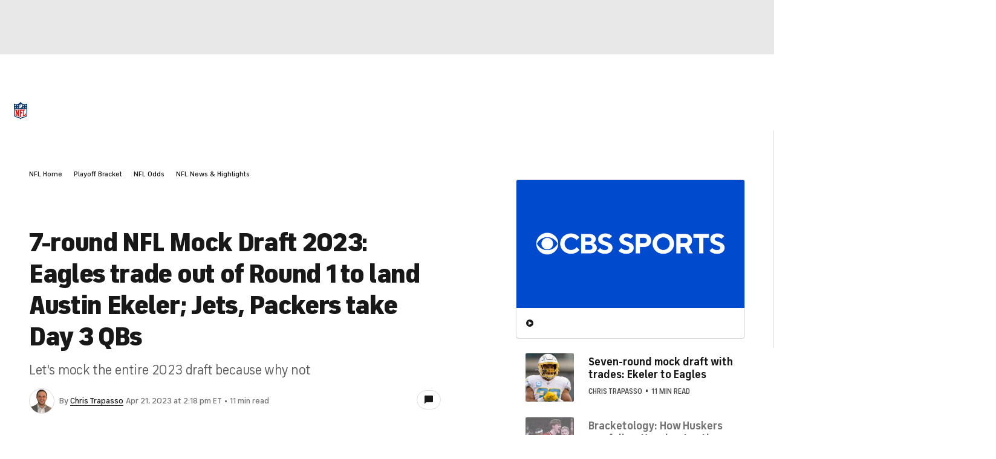

--- FILE ---
content_type: image/svg+xml
request_url: https://sports.cbsimg.net/fly/images/team-logos/405.svg
body_size: 1469
content:
<svg width="500" height="500" viewBox="0 0 500 500" fill="none" xmlns="http://www.w3.org/2000/svg">
<g clip-path="url(#clip0_37_7165)">
<path d="M469.028 114.755C401.665 72.2336 247.387 39.7131 132.34 13L0 154.954L113.563 152.502C57.0397 243.868 68.396 458.735 211.576 487.255C204.22 473.124 191.444 447.25 208.027 415.116C219.77 392.275 285.456 266.71 285.456 266.71H301.2C322.429 266.71 329.462 274.711 320.041 286.068C376.694 285.358 411.537 263.936 427.152 240.9C415.215 219.091 377.403 193.475 362.047 183.151H441.412C464.124 183.151 469.286 192.636 463.931 203.025C500.968 196.12 519.938 146.888 469.028 114.755Z" fill="#A6AEB0"/>
<path d="M459.995 119.078C368.241 67.4587 141.115 33.3898 141.115 33.3898L43.5542 137.597H144.406C69.9447 235.997 86.3339 434.409 196.026 475.963C191.048 465.388 188.663 453.778 189.067 442.097C189.471 430.416 192.652 418.999 198.348 408.793C214.157 378.015 239.257 326.331 275.326 257.29H304.685C329.139 257.29 336.947 267.549 333.592 275.55C353.659 275.55 390.373 273.55 417.022 241.288C394.825 210.251 321.461 174.182 321.461 174.182H447.284C465.738 174.182 475.029 180.635 472.448 191.862C504.775 176.182 496.451 139.532 459.995 119.078Z" fill="white"/>
<path d="M311.072 177.537L313.395 184.442C307.911 195.088 288.295 233.996 281.52 247.546H332.43C333.303 252.219 335.581 256.513 338.959 259.856C342.337 263.2 346.655 265.433 351.336 266.258C349.09 263.613 347.922 260.219 348.065 256.751C348.209 253.284 349.653 249.997 352.11 247.546H376.177C382.63 247.546 380.759 255.612 369.725 263.936C384.701 261.192 398.19 253.154 407.73 241.288C391.986 217.22 311.072 177.537 311.072 177.537Z" fill="black"/>
<path d="M456.51 126.047C379.081 83.7189 134.985 47.9077 134.985 47.9077L143.825 59.1349L87.1724 120.175L286.424 135.403L285.327 137.597H151.181L161.569 147.34C153.103 159.362 145.821 172.177 139.824 185.603L251.71 162.697L249.903 165.407L116.66 209.864L128.339 216.317C122.886 234.645 119.276 253.472 117.563 272.517L230.675 203.928L229.707 207.09L104.917 305.618L116.466 308.522C117.046 329.29 120.012 349.923 125.306 370.014L226.997 250.192C227.122 251.151 227.316 252.1 227.578 253.031L126.855 400.792L136.34 401.437C146.438 426.245 163.603 447.538 185.701 462.671C182.003 453.096 180.438 442.829 181.118 432.587C181.798 422.345 184.706 412.375 189.637 403.373C197.832 386.597 304.555 174.053 304.555 174.053L286.747 164.503H452.574C469.609 164.503 479.029 171.601 478.836 181.215C489.289 172.311 491.676 145.469 456.51 126.047Z" fill="black"/>
<path d="M422.377 122.692C435.285 127.615 447.102 135.025 457.156 144.501H443.605C437.438 136.398 430.31 129.075 422.377 122.692ZM464.898 141.081L467.028 150.502C452.51 153.212 426.829 155.405 419.602 155.986L418.505 158.18H456.51C471.674 158.18 478.126 165.342 479.416 169.472C480.526 163.797 479.699 157.914 477.066 152.766C474.434 147.618 470.149 143.503 464.898 141.081Z" fill="white"/>
<path d="M403.149 133.209L138.599 96.6236L154.73 79.1376C243.838 92.8813 350.303 114.626 404.375 130.37C404.117 131.338 403.665 132.241 403.149 133.209ZM363.273 236.448L305.523 227.802L299.652 239.158H361.918L363.273 236.448ZM134.211 330.331L207.769 248.321C207.769 247.095 207.769 245.933 207.769 244.772L131.953 309.296C132.34 316.459 133.178 323.492 134.211 330.396V330.331ZM222.609 298.714L221.061 295.811L154.859 395.63C158.16 402.032 161.934 408.179 166.151 414.019L222.609 298.714ZM172.022 152.115C168.473 157.019 165.118 162.181 162.021 167.472L241.709 153.212L243.838 150.502L172.022 152.115ZM135.63 240.384L217.06 195.862C217.512 194.765 217.964 193.669 218.48 192.572L140.341 220.769C138.276 227.286 136.856 233.803 135.63 240.449V240.384Z" fill="#A30D2D"/>
</g>
<defs>
<clipPath id="clip0_37_7165">
<rect width="500" height="474.513" fill="white" transform="translate(0 13)"/>
</clipPath>
</defs>
</svg>


--- FILE ---
content_type: application/javascript
request_url: https://sportsfly.cbsistatic.com/fly-395/bundles/sportsmediajs/js-build/libs/dataTables.fixedHeader-2.1.2.js
body_size: 2641
content:
var FixedHeader;(function(a,s,i){var e=function(f,e){"use strict";FixedHeader=function(e,t){if(!this instanceof FixedHeader){alert("FixedHeader warning: FixedHeader must be initialised with the 'new' keyword.");return}var i=this;var o={aoCache:[],oSides:{top:true,bottom:false,left:0,right:0},oZIndexes:{top:104,bottom:103,left:102,right:101},oCloneOnDraw:{top:false,bottom:false,left:true,right:true},oMes:{iTableWidth:0,iTableHeight:0,iTableLeft:0,iTableRight:0,iTableTop:0,iTableBottom:0},oOffset:{top:0},nTable:null,bFooter:false,bInitComplete:false};this.fnGetSettings=function(){return o};this.fnUpdate=function(){this._fnUpdateClones();this._fnUpdatePositions()};this.fnPosition=function(){this._fnUpdatePositions()};var a=f.fn.dataTable.Api?new f.fn.dataTable.Api(e).settings()[0]:e.fnSettings();a._oPluginFixedHeader=this;this.fnInit(a,t)};FixedHeader.prototype={fnInit:function(e,t){var i=this.fnGetSettings();var o=this;this.fnInitSettings(i,t);if(e.oScroll.sX!==""||e.oScroll.sY!==""){alert("FixedHeader 2 is not supported with DataTables' scrolling mode at this time");return}i.nTable=e.nTable;e.aoDrawCallback.unshift({fn:function(){FixedHeader.fnMeasure();o._fnUpdateClones.call(o);o._fnUpdatePositions.call(o)},sName:"FixedHeader"});i.bFooter=f(">tfoot",i.nTable).length>0?true:false;if(i.oSides.top){i.aoCache.push(o._fnCloneTable("fixedHeader","FixedHeader_Header",o._fnCloneThead))}if(i.oSides.bottom){i.aoCache.push(o._fnCloneTable("fixedFooter","FixedHeader_Footer",o._fnCloneTfoot))}if(i.oSides.left){i.aoCache.push(o._fnCloneTable("fixedLeft","FixedHeader_Left",o._fnCloneTLeft,i.oSides.left))}if(i.oSides.right){i.aoCache.push(o._fnCloneTable("fixedRight","FixedHeader_Right",o._fnCloneTRight,i.oSides.right))}FixedHeader.afnScroll.push(function(){o._fnUpdatePositions.call(o)});f(a).resize(function(){FixedHeader.fnMeasure();o._fnUpdateClones.call(o);o._fnUpdatePositions.call(o)});f(i.nTable).on("column-reorder.dt",function(){FixedHeader.fnMeasure();o._fnUpdateClones(true);o._fnUpdatePositions()}).on("column-visibility.dt",function(){FixedHeader.fnMeasure();o._fnUpdateClones(true);o._fnUpdatePositions()});FixedHeader.fnMeasure();o._fnUpdateClones();o._fnUpdatePositions();i.bInitComplete=true},fnInitSettings:function(e,t){if(t!==i){if(t.top!==i){e.oSides.top=t.top}if(t.bottom!==i){e.oSides.bottom=t.bottom}if(typeof t.left=="boolean"){e.oSides.left=t.left?1:0}else if(t.left!==i){e.oSides.left=t.left}if(typeof t.right=="boolean"){e.oSides.right=t.right?1:0}else if(t.right!==i){e.oSides.right=t.right}if(t.zTop!==i){e.oZIndexes.top=t.zTop}if(t.zBottom!==i){e.oZIndexes.bottom=t.zBottom}if(t.zLeft!==i){e.oZIndexes.left=t.zLeft}if(t.zRight!==i){e.oZIndexes.right=t.zRight}if(t.offsetTop!==i){e.oOffset.top=t.offsetTop}if(t.alwaysCloneTop!==i){e.oCloneOnDraw.top=t.alwaysCloneTop}if(t.alwaysCloneBottom!==i){e.oCloneOnDraw.bottom=t.alwaysCloneBottom}if(t.alwaysCloneLeft!==i){e.oCloneOnDraw.left=t.alwaysCloneLeft}if(t.alwaysCloneRight!==i){e.oCloneOnDraw.right=t.alwaysCloneRight}}},_fnCloneTable:function(e,t,i,o){var a=this.fnGetSettings();var n;if(f(a.nTable.parentNode).css("position")!="absolute"){a.nTable.parentNode.style.position="relative"}n=a.nTable.cloneNode(false);n.removeAttribute("id");var l=s.createElement("div");l.style.position="absolute";l.style.top="0px";l.style.left="0px";l.className+=" FixedHeader_Cloned "+e+" "+t;if(e=="fixedHeader"){l.style.zIndex=a.oZIndexes.top}if(e=="fixedFooter"){l.style.zIndex=a.oZIndexes.bottom}if(e=="fixedLeft"){l.style.zIndex=a.oZIndexes.left}else if(e=="fixedRight"){l.style.zIndex=a.oZIndexes.right}n.style.margin="0";l.appendChild(n);s.body.appendChild(l);return{nNode:n,nWrapper:l,sType:e,sPosition:"",sTop:"",sLeft:"",fnClone:i,iCells:o}},_fnMeasure:function(){var e=this.fnGetSettings(),t=e.oMes,i=f(e.nTable),o=i.offset(),a=this._fnSumScroll(e.nTable.parentNode,"scrollTop"),n=this._fnSumScroll(e.nTable.parentNode,"scrollLeft");t.iTableWidth=i.outerWidth();t.iTableHeight=i.outerHeight();t.iTableLeft=o.left+e.nTable.parentNode.scrollLeft;t.iTableTop=o.top+a;t.iTableRight=t.iTableLeft+t.iTableWidth;t.iTableRight=FixedHeader.oDoc.iWidth-t.iTableLeft-t.iTableWidth;t.iTableBottom=FixedHeader.oDoc.iHeight-t.iTableTop-t.iTableHeight},_fnSumScroll:function(e,t){var i=e[t];while(e=e.parentNode){if(e.nodeName=="HTML"||e.nodeName=="BODY"){break}i=e[t]}return i},_fnUpdatePositions:function(){var e=this.fnGetSettings();this._fnMeasure();for(var t=0,i=e.aoCache.length;t<i;t++){if(e.aoCache[t].sType=="fixedHeader"){this._fnScrollFixedHeader(e.aoCache[t])}else if(e.aoCache[t].sType=="fixedFooter"){this._fnScrollFixedFooter(e.aoCache[t])}else if(e.aoCache[t].sType=="fixedLeft"){this._fnScrollHorizontalLeft(e.aoCache[t])}else{this._fnScrollHorizontalRight(e.aoCache[t])}}},_fnUpdateClones:function(e){var t=this.fnGetSettings();if(e){t.bInitComplete=false}for(var i=0,o=t.aoCache.length;i<o;i++){t.aoCache[i].fnClone.call(this,t.aoCache[i])}if(e){t.bInitComplete=true}},_fnScrollHorizontalRight:function(e){var t=this.fnGetSettings(),i=t.oMes,o=FixedHeader.oWin,a=FixedHeader.oDoc,n=e.nWrapper,l=f(n).outerWidth();if(o.iScrollRight<i.iTableRight){this._fnUpdateCache(e,"sPosition","absolute","position",n.style);this._fnUpdateCache(e,"sTop",i.iTableTop+"px","top",n.style);this._fnUpdateCache(e,"sLeft",i.iTableLeft+i.iTableWidth-l+"px","left",n.style)}else if(i.iTableLeft<a.iWidth-o.iScrollRight-l){this._fnUpdateCache(e,"sPosition","fixed","position",n.style);this._fnUpdateCache(e,"sTop",i.iTableTop-o.iScrollTop+"px","top",n.style);this._fnUpdateCache(e,"sLeft",o.iWidth-l+"px","left",n.style)}else{this._fnUpdateCache(e,"sPosition","absolute","position",n.style);this._fnUpdateCache(e,"sTop",i.iTableTop+"px","top",n.style);this._fnUpdateCache(e,"sLeft",i.iTableLeft+"px","left",n.style)}},_fnScrollHorizontalLeft:function(e){var t=this.fnGetSettings(),i=t.oMes,o=FixedHeader.oWin,a=FixedHeader.oDoc,n=e.nWrapper,l=f(n).outerWidth();if(o.iScrollLeft<i.iTableLeft){this._fnUpdateCache(e,"sPosition","absolute","position",n.style);this._fnUpdateCache(e,"sTop",i.iTableTop+"px","top",n.style);this._fnUpdateCache(e,"sLeft",i.iTableLeft+"px","left",n.style)}else if(o.iScrollLeft<i.iTableLeft+i.iTableWidth-l){this._fnUpdateCache(e,"sPosition","fixed","position",n.style);this._fnUpdateCache(e,"sTop",i.iTableTop-o.iScrollTop+"px","top",n.style);this._fnUpdateCache(e,"sLeft","0px","left",n.style)}else{this._fnUpdateCache(e,"sPosition","absolute","position",n.style);this._fnUpdateCache(e,"sTop",i.iTableTop+"px","top",n.style);this._fnUpdateCache(e,"sLeft",i.iTableLeft+i.iTableWidth-l+"px","left",n.style)}},_fnScrollFixedFooter:function(e){var t=this.fnGetSettings(),i=t.oMes,o=FixedHeader.oWin,a=FixedHeader.oDoc,n=e.nWrapper,l=f("thead",t.nTable).outerHeight(),s=f(n).outerHeight();if(o.iScrollBottom<i.iTableBottom){this._fnUpdateCache(e,"sPosition","absolute","position",n.style);this._fnUpdateCache(e,"sTop",i.iTableTop+i.iTableHeight-s+"px","top",n.style);this._fnUpdateCache(e,"sLeft",i.iTableLeft+"px","left",n.style)}else if(o.iScrollBottom<i.iTableBottom+i.iTableHeight-s-l){this._fnUpdateCache(e,"sPosition","fixed","position",n.style);this._fnUpdateCache(e,"sTop",o.iHeight-s+"px","top",n.style);this._fnUpdateCache(e,"sLeft",i.iTableLeft-o.iScrollLeft+"px","left",n.style)}else{this._fnUpdateCache(e,"sPosition","absolute","position",n.style);this._fnUpdateCache(e,"sTop",i.iTableTop+s+"px","top",n.style);this._fnUpdateCache(e,"sLeft",i.iTableLeft+"px","left",n.style)}},_fnScrollFixedHeader:function(e){var t=this.fnGetSettings(),i=t.oMes,o=FixedHeader.oWin,a=FixedHeader.oDoc,n=e.nWrapper,l=0,s=t.nTable.getElementsByTagName("tbody");for(var f=0;f<s.length;++f){l+=s[f].offsetHeight}if(i.iTableTop>o.iScrollTop+t.oOffset.top){this._fnUpdateCache(e,"sPosition","absolute","position",n.style);this._fnUpdateCache(e,"sTop",i.iTableTop+"px","top",n.style);this._fnUpdateCache(e,"sLeft",i.iTableLeft+"px","left",n.style)}else if(o.iScrollTop+t.oOffset.top>i.iTableTop+l){this._fnUpdateCache(e,"sPosition","absolute","position",n.style);this._fnUpdateCache(e,"sTop",i.iTableTop+l+"px","top",n.style);this._fnUpdateCache(e,"sLeft",i.iTableLeft+"px","left",n.style)}else{this._fnUpdateCache(e,"sPosition","fixed","position",n.style);this._fnUpdateCache(e,"sTop",t.oOffset.top+"px","top",n.style);this._fnUpdateCache(e,"sLeft",i.iTableLeft-o.iScrollLeft+"px","left",n.style)}},_fnUpdateCache:function(e,t,i,o,a){if(e[t]!=i){a[o]=i;e[t]=i}},_fnClassUpdate:function(t,i){var o=this;if(t.nodeName.toUpperCase()==="TR"||t.nodeName.toUpperCase()==="TH"||t.nodeName.toUpperCase()==="TD"||t.nodeName.toUpperCase()==="SPAN"){i.className=t.className}f(t).children().each(function(e){o._fnClassUpdate(f(t).children()[e],f(i).children()[e])})},_fnCloneThead:function(e){var t=this.fnGetSettings();var i=e.nNode;if(t.bInitComplete&&!t.oCloneOnDraw.top){this._fnClassUpdate(f("thead",t.nTable)[0],f("thead",i)[0]);return}var o=f(t.nTable).outerWidth();e.nWrapper.style.width=o+"px";i.style.width=o+"px";while(i.childNodes.length>0){f("thead th",i).unbind("click");i.removeChild(i.childNodes[0])}var a=f("thead",t.nTable).clone(true)[0];i.appendChild(a);var n=[];var l=[];f("thead>tr th",t.nTable).each(function(e){n.push(f(this).width())});f("thead>tr td",t.nTable).each(function(e){l.push(f(this).width())});f("thead>tr th",t.nTable).each(function(e){f("thead>tr th:eq("+e+")",i).width(n[e]);f(this).width(n[e])});f("thead>tr td",t.nTable).each(function(e){f("thead>tr td:eq("+e+")",i).width(l[e]);f(this).width(l[e])});f("th.sorting, th.sorting_desc, th.sorting_asc",i).bind("click",function(){this.blur()})},_fnCloneTfoot:function(e){var t=this.fnGetSettings();var i=e.nNode;e.nWrapper.style.width=f(t.nTable).outerWidth()+"px";while(i.childNodes.length>0){i.removeChild(i.childNodes[0])}var o=f("tfoot",t.nTable).clone(true)[0];i.appendChild(o);f("tfoot:eq(0)>tr th",t.nTable).each(function(e){f("tfoot:eq(0)>tr th:eq("+e+")",i).width(f(this).width())});f("tfoot:eq(0)>tr td",t.nTable).each(function(e){f("tfoot:eq(0)>tr td:eq("+e+")",i).width(f(this).width())})},_fnCloneTLeft:function(e){var t=this.fnGetSettings();var i=e.nNode;var o=f("tbody",t.nTable)[0];while(i.childNodes.length>0){i.removeChild(i.childNodes[0])}i.appendChild(f("thead",t.nTable).clone(true)[0]);i.appendChild(f("tbody",t.nTable).clone(true)[0]);if(t.bFooter){i.appendChild(f("tfoot",t.nTable).clone(true)[0])}var a="gt("+(e.iCells-1)+")";f("thead tr",i).each(function(e){f("th:"+a,this).remove()});f("tfoot tr",i).each(function(e){f("th:"+a,this).remove()});f("tbody tr",i).each(function(e){f("td:"+a,this).remove()});this.fnEqualiseHeights("thead",o.parentNode,i);this.fnEqualiseHeights("tbody",o.parentNode,i);this.fnEqualiseHeights("tfoot",o.parentNode,i);var n=0;for(var l=0;l<e.iCells;l++){n+=f("thead tr th:eq("+l+")",t.nTable).outerWidth()}i.style.width=n+"px";e.nWrapper.style.width=n+"px"},_fnCloneTRight:function(t){var e=this.fnGetSettings();var i=f("tbody",e.nTable)[0];var o=t.nNode;var a=f("tbody tr:eq(0) td",e.nTable).length;while(o.childNodes.length>0){o.removeChild(o.childNodes[0])}o.appendChild(f("thead",e.nTable).clone(true)[0]);o.appendChild(f("tbody",e.nTable).clone(true)[0]);if(e.bFooter){o.appendChild(f("tfoot",e.nTable).clone(true)[0])}f("thead tr th:lt("+(a-t.iCells)+")",o).remove();f("tfoot tr th:lt("+(a-t.iCells)+")",o).remove();f("tbody tr",o).each(function(e){f("td:lt("+(a-t.iCells)+")",this).remove()});this.fnEqualiseHeights("thead",i.parentNode,o);this.fnEqualiseHeights("tbody",i.parentNode,o);this.fnEqualiseHeights("tfoot",i.parentNode,o);var n=0;for(var l=0;l<t.iCells;l++){n+=f("thead tr th:eq("+(a-1-l)+")",e.nTable).outerWidth()}o.style.width=n+"px";t.nWrapper.style.width=n+"px"},fnEqualiseHeights:function(e,t,i){var o=this;var a=f(e+" tr",t);var n;f(e+" tr",i).each(function(e){n=a.eq(e).css("height");if(navigator.appName=="Microsoft Internet Explorer"){n=parseInt(n,10)+1}f(this).css("height",n);a.eq(e).css("height",n)})}};FixedHeader.oWin={iScrollTop:0,iScrollRight:0,iScrollBottom:0,iScrollLeft:0,iHeight:0,iWidth:0};FixedHeader.oDoc={iHeight:0,iWidth:0};FixedHeader.afnScroll=[];FixedHeader.fnMeasure=function(){var e=f(a),t=f(s),i=FixedHeader.oWin,o=FixedHeader.oDoc;o.iHeight=t.height();o.iWidth=t.width();i.iHeight=e.height();i.iWidth=e.width();i.iScrollTop=e.scrollTop();i.iScrollLeft=e.scrollLeft();i.iScrollRight=o.iWidth-i.iScrollLeft-i.iWidth;i.iScrollBottom=o.iHeight-i.iScrollTop-i.iHeight};FixedHeader.version="2.1.2";f(a).scroll(function(){FixedHeader.fnMeasure();for(var e=0,t=FixedHeader.afnScroll.length;e<t;e++){FixedHeader.afnScroll[e]()}});f.fn.dataTable.FixedHeader=FixedHeader;f.fn.DataTable.FixedHeader=FixedHeader;return FixedHeader};if(typeof define==="function"&&define.amd){define(["jquery","datatables"],e)}else if(typeof exports==="object"){e(require("jquery"),require("datatables"))}else if(jQuery&&!jQuery.fn.dataTable.FixedHeader){e(jQuery,jQuery.fn.dataTable)}})(window,document);